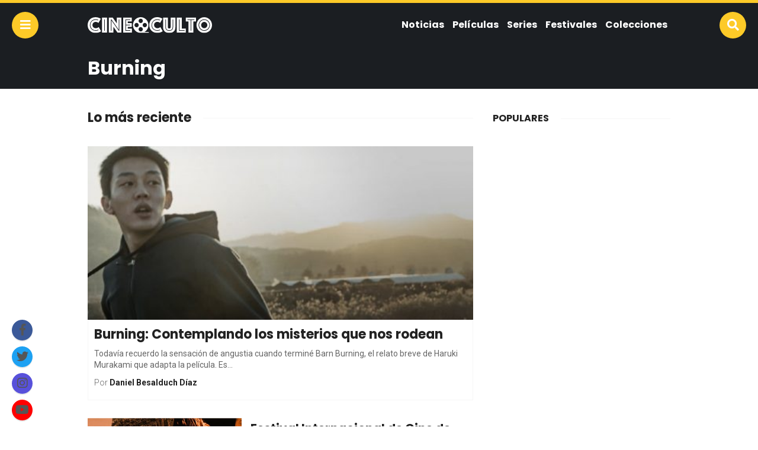

--- FILE ---
content_type: text/html; charset=UTF-8
request_url: https://cineoculto.com/tag/burning/
body_size: 9885
content:
<!doctype html>
<html lang="es">
<head>
<meta charset="UTF-8">
<meta name="viewport" content="width=device-width,initial-scale=1,maximum-scale=1,user-scalable=0"/>

<link rel="profile" href="https://gmpg.org/xfn/11">
<link rel="pingback" href="https://cineoculto.com/xmlrpc.php">


<meta name='robots' content='index, follow, max-image-preview:large, max-snippet:-1, max-video-preview:-1' />
	<style>img:is([sizes="auto" i], [sizes^="auto," i]) { contain-intrinsic-size: 3000px 1500px }</style>
	
	<!-- This site is optimized with the Yoast SEO plugin v25.7 - https://yoast.com/wordpress/plugins/seo/ -->
	<title>Burning - Cine O&#039;culto</title>
	<link rel="canonical" href="https://cineoculto.com/tag/burning/" />
	<meta property="og:locale" content="es_ES" />
	<meta property="og:type" content="article" />
	<meta property="og:title" content="Burning - Cine O&#039;culto" />
	<meta property="og:url" content="https://cineoculto.com/tag/burning/" />
	<meta property="og:site_name" content="Cine O&#039;culto" />
	<meta property="og:image" content="https://cineoculto.com/wp-content/uploads/2018/02/OphenCineOculto.jpg" />
	<meta property="og:image:width" content="1200" />
	<meta property="og:image:height" content="630" />
	<meta property="og:image:type" content="image/jpeg" />
	<meta name="twitter:card" content="summary_large_image" />
	<meta name="twitter:site" content="@cine_oculto" />
	<script type="application/ld+json" class="yoast-schema-graph">{"@context":"https://schema.org","@graph":[{"@type":"CollectionPage","@id":"https://cineoculto.com/tag/burning/","url":"https://cineoculto.com/tag/burning/","name":"Burning - Cine O'culto","isPartOf":{"@id":"https://cineoculto.com/#website"},"primaryImageOfPage":{"@id":"https://cineoculto.com/tag/burning/#primaryimage"},"image":{"@id":"https://cineoculto.com/tag/burning/#primaryimage"},"thumbnailUrl":"https://cineoculto.com/wp-content/uploads/2018/09/Burning-30.jpg","breadcrumb":{"@id":"https://cineoculto.com/tag/burning/#breadcrumb"},"inLanguage":"es"},{"@type":"ImageObject","inLanguage":"es","@id":"https://cineoculto.com/tag/burning/#primaryimage","url":"https://cineoculto.com/wp-content/uploads/2018/09/Burning-30.jpg","contentUrl":"https://cineoculto.com/wp-content/uploads/2018/09/Burning-30.jpg","width":1025,"height":537,"caption":"Fuente: TIFF"},{"@type":"BreadcrumbList","@id":"https://cineoculto.com/tag/burning/#breadcrumb","itemListElement":[{"@type":"ListItem","position":1,"name":"Home","item":"https://cineoculto.com/"},{"@type":"ListItem","position":2,"name":"Burning"}]},{"@type":"WebSite","@id":"https://cineoculto.com/#website","url":"https://cineoculto.com/","name":"Cine O'culto","description":"La comunidad de cine independiente más grande de Latinoamérica","publisher":{"@id":"https://cineoculto.com/#organization"},"potentialAction":[{"@type":"SearchAction","target":{"@type":"EntryPoint","urlTemplate":"https://cineoculto.com/?s={search_term_string}"},"query-input":{"@type":"PropertyValueSpecification","valueRequired":true,"valueName":"search_term_string"}}],"inLanguage":"es"},{"@type":"Organization","@id":"https://cineoculto.com/#organization","name":"SOLFARM SAPI DE CV","url":"https://cineoculto.com/","logo":{"@type":"ImageObject","inLanguage":"es","@id":"https://cineoculto.com/#/schema/logo/image/","url":"https://cineoculto.com/wp-content/uploads/2018/04/ositomedia_logo_inverse-1.svg","contentUrl":"https://cineoculto.com/wp-content/uploads/2018/04/ositomedia_logo_inverse-1.svg","width":1,"height":1,"caption":"SOLFARM SAPI DE CV"},"image":{"@id":"https://cineoculto.com/#/schema/logo/image/"},"sameAs":["https://www.facebook.com/CineOculto","https://x.com/cine_oculto","https://www.instagram.com/cineocultooficial/","https://www.tiktok.com/@cineoculto"]}]}</script>
	<!-- / Yoast SEO plugin. -->


<link rel='dns-prefetch' href='//use.fontawesome.com' />
<link rel="alternate" type="application/rss+xml" title="Cine O&#039;culto &raquo; Etiqueta Burning del feed" href="https://cineoculto.com/tag/burning/feed/" />
<script type="text/javascript">
/* <![CDATA[ */
window._wpemojiSettings = {"baseUrl":"https:\/\/s.w.org\/images\/core\/emoji\/16.0.1\/72x72\/","ext":".png","svgUrl":"https:\/\/s.w.org\/images\/core\/emoji\/16.0.1\/svg\/","svgExt":".svg","source":{"concatemoji":"https:\/\/cineoculto.com\/wp-includes\/js\/wp-emoji-release.min.js?ver=6.8.3"}};
/*! This file is auto-generated */
!function(s,n){var o,i,e;function c(e){try{var t={supportTests:e,timestamp:(new Date).valueOf()};sessionStorage.setItem(o,JSON.stringify(t))}catch(e){}}function p(e,t,n){e.clearRect(0,0,e.canvas.width,e.canvas.height),e.fillText(t,0,0);var t=new Uint32Array(e.getImageData(0,0,e.canvas.width,e.canvas.height).data),a=(e.clearRect(0,0,e.canvas.width,e.canvas.height),e.fillText(n,0,0),new Uint32Array(e.getImageData(0,0,e.canvas.width,e.canvas.height).data));return t.every(function(e,t){return e===a[t]})}function u(e,t){e.clearRect(0,0,e.canvas.width,e.canvas.height),e.fillText(t,0,0);for(var n=e.getImageData(16,16,1,1),a=0;a<n.data.length;a++)if(0!==n.data[a])return!1;return!0}function f(e,t,n,a){switch(t){case"flag":return n(e,"\ud83c\udff3\ufe0f\u200d\u26a7\ufe0f","\ud83c\udff3\ufe0f\u200b\u26a7\ufe0f")?!1:!n(e,"\ud83c\udde8\ud83c\uddf6","\ud83c\udde8\u200b\ud83c\uddf6")&&!n(e,"\ud83c\udff4\udb40\udc67\udb40\udc62\udb40\udc65\udb40\udc6e\udb40\udc67\udb40\udc7f","\ud83c\udff4\u200b\udb40\udc67\u200b\udb40\udc62\u200b\udb40\udc65\u200b\udb40\udc6e\u200b\udb40\udc67\u200b\udb40\udc7f");case"emoji":return!a(e,"\ud83e\udedf")}return!1}function g(e,t,n,a){var r="undefined"!=typeof WorkerGlobalScope&&self instanceof WorkerGlobalScope?new OffscreenCanvas(300,150):s.createElement("canvas"),o=r.getContext("2d",{willReadFrequently:!0}),i=(o.textBaseline="top",o.font="600 32px Arial",{});return e.forEach(function(e){i[e]=t(o,e,n,a)}),i}function t(e){var t=s.createElement("script");t.src=e,t.defer=!0,s.head.appendChild(t)}"undefined"!=typeof Promise&&(o="wpEmojiSettingsSupports",i=["flag","emoji"],n.supports={everything:!0,everythingExceptFlag:!0},e=new Promise(function(e){s.addEventListener("DOMContentLoaded",e,{once:!0})}),new Promise(function(t){var n=function(){try{var e=JSON.parse(sessionStorage.getItem(o));if("object"==typeof e&&"number"==typeof e.timestamp&&(new Date).valueOf()<e.timestamp+604800&&"object"==typeof e.supportTests)return e.supportTests}catch(e){}return null}();if(!n){if("undefined"!=typeof Worker&&"undefined"!=typeof OffscreenCanvas&&"undefined"!=typeof URL&&URL.createObjectURL&&"undefined"!=typeof Blob)try{var e="postMessage("+g.toString()+"("+[JSON.stringify(i),f.toString(),p.toString(),u.toString()].join(",")+"));",a=new Blob([e],{type:"text/javascript"}),r=new Worker(URL.createObjectURL(a),{name:"wpTestEmojiSupports"});return void(r.onmessage=function(e){c(n=e.data),r.terminate(),t(n)})}catch(e){}c(n=g(i,f,p,u))}t(n)}).then(function(e){for(var t in e)n.supports[t]=e[t],n.supports.everything=n.supports.everything&&n.supports[t],"flag"!==t&&(n.supports.everythingExceptFlag=n.supports.everythingExceptFlag&&n.supports[t]);n.supports.everythingExceptFlag=n.supports.everythingExceptFlag&&!n.supports.flag,n.DOMReady=!1,n.readyCallback=function(){n.DOMReady=!0}}).then(function(){return e}).then(function(){var e;n.supports.everything||(n.readyCallback(),(e=n.source||{}).concatemoji?t(e.concatemoji):e.wpemoji&&e.twemoji&&(t(e.twemoji),t(e.wpemoji)))}))}((window,document),window._wpemojiSettings);
/* ]]> */
</script>
<style id='wp-emoji-styles-inline-css' type='text/css'>

	img.wp-smiley, img.emoji {
		display: inline !important;
		border: none !important;
		box-shadow: none !important;
		height: 1em !important;
		width: 1em !important;
		margin: 0 0.07em !important;
		vertical-align: -0.1em !important;
		background: none !important;
		padding: 0 !important;
	}
</style>
<link rel='stylesheet' id='wp-block-library-css' href='https://cineoculto.com/wp-includes/css/dist/block-library/style.min.css?ver=6.8.3' type='text/css' media='all' />
<style id='classic-theme-styles-inline-css' type='text/css'>
/*! This file is auto-generated */
.wp-block-button__link{color:#fff;background-color:#32373c;border-radius:9999px;box-shadow:none;text-decoration:none;padding:calc(.667em + 2px) calc(1.333em + 2px);font-size:1.125em}.wp-block-file__button{background:#32373c;color:#fff;text-decoration:none}
</style>
<style id='global-styles-inline-css' type='text/css'>
:root{--wp--preset--aspect-ratio--square: 1;--wp--preset--aspect-ratio--4-3: 4/3;--wp--preset--aspect-ratio--3-4: 3/4;--wp--preset--aspect-ratio--3-2: 3/2;--wp--preset--aspect-ratio--2-3: 2/3;--wp--preset--aspect-ratio--16-9: 16/9;--wp--preset--aspect-ratio--9-16: 9/16;--wp--preset--color--black: #000000;--wp--preset--color--cyan-bluish-gray: #abb8c3;--wp--preset--color--white: #ffffff;--wp--preset--color--pale-pink: #f78da7;--wp--preset--color--vivid-red: #cf2e2e;--wp--preset--color--luminous-vivid-orange: #ff6900;--wp--preset--color--luminous-vivid-amber: #fcb900;--wp--preset--color--light-green-cyan: #7bdcb5;--wp--preset--color--vivid-green-cyan: #00d084;--wp--preset--color--pale-cyan-blue: #8ed1fc;--wp--preset--color--vivid-cyan-blue: #0693e3;--wp--preset--color--vivid-purple: #9b51e0;--wp--preset--gradient--vivid-cyan-blue-to-vivid-purple: linear-gradient(135deg,rgba(6,147,227,1) 0%,rgb(155,81,224) 100%);--wp--preset--gradient--light-green-cyan-to-vivid-green-cyan: linear-gradient(135deg,rgb(122,220,180) 0%,rgb(0,208,130) 100%);--wp--preset--gradient--luminous-vivid-amber-to-luminous-vivid-orange: linear-gradient(135deg,rgba(252,185,0,1) 0%,rgba(255,105,0,1) 100%);--wp--preset--gradient--luminous-vivid-orange-to-vivid-red: linear-gradient(135deg,rgba(255,105,0,1) 0%,rgb(207,46,46) 100%);--wp--preset--gradient--very-light-gray-to-cyan-bluish-gray: linear-gradient(135deg,rgb(238,238,238) 0%,rgb(169,184,195) 100%);--wp--preset--gradient--cool-to-warm-spectrum: linear-gradient(135deg,rgb(74,234,220) 0%,rgb(151,120,209) 20%,rgb(207,42,186) 40%,rgb(238,44,130) 60%,rgb(251,105,98) 80%,rgb(254,248,76) 100%);--wp--preset--gradient--blush-light-purple: linear-gradient(135deg,rgb(255,206,236) 0%,rgb(152,150,240) 100%);--wp--preset--gradient--blush-bordeaux: linear-gradient(135deg,rgb(254,205,165) 0%,rgb(254,45,45) 50%,rgb(107,0,62) 100%);--wp--preset--gradient--luminous-dusk: linear-gradient(135deg,rgb(255,203,112) 0%,rgb(199,81,192) 50%,rgb(65,88,208) 100%);--wp--preset--gradient--pale-ocean: linear-gradient(135deg,rgb(255,245,203) 0%,rgb(182,227,212) 50%,rgb(51,167,181) 100%);--wp--preset--gradient--electric-grass: linear-gradient(135deg,rgb(202,248,128) 0%,rgb(113,206,126) 100%);--wp--preset--gradient--midnight: linear-gradient(135deg,rgb(2,3,129) 0%,rgb(40,116,252) 100%);--wp--preset--font-size--small: 13px;--wp--preset--font-size--medium: 20px;--wp--preset--font-size--large: 36px;--wp--preset--font-size--x-large: 42px;--wp--preset--spacing--20: 0.44rem;--wp--preset--spacing--30: 0.67rem;--wp--preset--spacing--40: 1rem;--wp--preset--spacing--50: 1.5rem;--wp--preset--spacing--60: 2.25rem;--wp--preset--spacing--70: 3.38rem;--wp--preset--spacing--80: 5.06rem;--wp--preset--shadow--natural: 6px 6px 9px rgba(0, 0, 0, 0.2);--wp--preset--shadow--deep: 12px 12px 50px rgba(0, 0, 0, 0.4);--wp--preset--shadow--sharp: 6px 6px 0px rgba(0, 0, 0, 0.2);--wp--preset--shadow--outlined: 6px 6px 0px -3px rgba(255, 255, 255, 1), 6px 6px rgba(0, 0, 0, 1);--wp--preset--shadow--crisp: 6px 6px 0px rgba(0, 0, 0, 1);}:where(.is-layout-flex){gap: 0.5em;}:where(.is-layout-grid){gap: 0.5em;}body .is-layout-flex{display: flex;}.is-layout-flex{flex-wrap: wrap;align-items: center;}.is-layout-flex > :is(*, div){margin: 0;}body .is-layout-grid{display: grid;}.is-layout-grid > :is(*, div){margin: 0;}:where(.wp-block-columns.is-layout-flex){gap: 2em;}:where(.wp-block-columns.is-layout-grid){gap: 2em;}:where(.wp-block-post-template.is-layout-flex){gap: 1.25em;}:where(.wp-block-post-template.is-layout-grid){gap: 1.25em;}.has-black-color{color: var(--wp--preset--color--black) !important;}.has-cyan-bluish-gray-color{color: var(--wp--preset--color--cyan-bluish-gray) !important;}.has-white-color{color: var(--wp--preset--color--white) !important;}.has-pale-pink-color{color: var(--wp--preset--color--pale-pink) !important;}.has-vivid-red-color{color: var(--wp--preset--color--vivid-red) !important;}.has-luminous-vivid-orange-color{color: var(--wp--preset--color--luminous-vivid-orange) !important;}.has-luminous-vivid-amber-color{color: var(--wp--preset--color--luminous-vivid-amber) !important;}.has-light-green-cyan-color{color: var(--wp--preset--color--light-green-cyan) !important;}.has-vivid-green-cyan-color{color: var(--wp--preset--color--vivid-green-cyan) !important;}.has-pale-cyan-blue-color{color: var(--wp--preset--color--pale-cyan-blue) !important;}.has-vivid-cyan-blue-color{color: var(--wp--preset--color--vivid-cyan-blue) !important;}.has-vivid-purple-color{color: var(--wp--preset--color--vivid-purple) !important;}.has-black-background-color{background-color: var(--wp--preset--color--black) !important;}.has-cyan-bluish-gray-background-color{background-color: var(--wp--preset--color--cyan-bluish-gray) !important;}.has-white-background-color{background-color: var(--wp--preset--color--white) !important;}.has-pale-pink-background-color{background-color: var(--wp--preset--color--pale-pink) !important;}.has-vivid-red-background-color{background-color: var(--wp--preset--color--vivid-red) !important;}.has-luminous-vivid-orange-background-color{background-color: var(--wp--preset--color--luminous-vivid-orange) !important;}.has-luminous-vivid-amber-background-color{background-color: var(--wp--preset--color--luminous-vivid-amber) !important;}.has-light-green-cyan-background-color{background-color: var(--wp--preset--color--light-green-cyan) !important;}.has-vivid-green-cyan-background-color{background-color: var(--wp--preset--color--vivid-green-cyan) !important;}.has-pale-cyan-blue-background-color{background-color: var(--wp--preset--color--pale-cyan-blue) !important;}.has-vivid-cyan-blue-background-color{background-color: var(--wp--preset--color--vivid-cyan-blue) !important;}.has-vivid-purple-background-color{background-color: var(--wp--preset--color--vivid-purple) !important;}.has-black-border-color{border-color: var(--wp--preset--color--black) !important;}.has-cyan-bluish-gray-border-color{border-color: var(--wp--preset--color--cyan-bluish-gray) !important;}.has-white-border-color{border-color: var(--wp--preset--color--white) !important;}.has-pale-pink-border-color{border-color: var(--wp--preset--color--pale-pink) !important;}.has-vivid-red-border-color{border-color: var(--wp--preset--color--vivid-red) !important;}.has-luminous-vivid-orange-border-color{border-color: var(--wp--preset--color--luminous-vivid-orange) !important;}.has-luminous-vivid-amber-border-color{border-color: var(--wp--preset--color--luminous-vivid-amber) !important;}.has-light-green-cyan-border-color{border-color: var(--wp--preset--color--light-green-cyan) !important;}.has-vivid-green-cyan-border-color{border-color: var(--wp--preset--color--vivid-green-cyan) !important;}.has-pale-cyan-blue-border-color{border-color: var(--wp--preset--color--pale-cyan-blue) !important;}.has-vivid-cyan-blue-border-color{border-color: var(--wp--preset--color--vivid-cyan-blue) !important;}.has-vivid-purple-border-color{border-color: var(--wp--preset--color--vivid-purple) !important;}.has-vivid-cyan-blue-to-vivid-purple-gradient-background{background: var(--wp--preset--gradient--vivid-cyan-blue-to-vivid-purple) !important;}.has-light-green-cyan-to-vivid-green-cyan-gradient-background{background: var(--wp--preset--gradient--light-green-cyan-to-vivid-green-cyan) !important;}.has-luminous-vivid-amber-to-luminous-vivid-orange-gradient-background{background: var(--wp--preset--gradient--luminous-vivid-amber-to-luminous-vivid-orange) !important;}.has-luminous-vivid-orange-to-vivid-red-gradient-background{background: var(--wp--preset--gradient--luminous-vivid-orange-to-vivid-red) !important;}.has-very-light-gray-to-cyan-bluish-gray-gradient-background{background: var(--wp--preset--gradient--very-light-gray-to-cyan-bluish-gray) !important;}.has-cool-to-warm-spectrum-gradient-background{background: var(--wp--preset--gradient--cool-to-warm-spectrum) !important;}.has-blush-light-purple-gradient-background{background: var(--wp--preset--gradient--blush-light-purple) !important;}.has-blush-bordeaux-gradient-background{background: var(--wp--preset--gradient--blush-bordeaux) !important;}.has-luminous-dusk-gradient-background{background: var(--wp--preset--gradient--luminous-dusk) !important;}.has-pale-ocean-gradient-background{background: var(--wp--preset--gradient--pale-ocean) !important;}.has-electric-grass-gradient-background{background: var(--wp--preset--gradient--electric-grass) !important;}.has-midnight-gradient-background{background: var(--wp--preset--gradient--midnight) !important;}.has-small-font-size{font-size: var(--wp--preset--font-size--small) !important;}.has-medium-font-size{font-size: var(--wp--preset--font-size--medium) !important;}.has-large-font-size{font-size: var(--wp--preset--font-size--large) !important;}.has-x-large-font-size{font-size: var(--wp--preset--font-size--x-large) !important;}
:where(.wp-block-post-template.is-layout-flex){gap: 1.25em;}:where(.wp-block-post-template.is-layout-grid){gap: 1.25em;}
:where(.wp-block-columns.is-layout-flex){gap: 2em;}:where(.wp-block-columns.is-layout-grid){gap: 2em;}
:root :where(.wp-block-pullquote){font-size: 1.5em;line-height: 1.6;}
</style>
<link rel='stylesheet' id='fontAwesome-css-css' href='//use.fontawesome.com/releases/v5.0.8/css/all.css?ver=6.8.3' type='text/css' media='all' />
<link rel='stylesheet' id='css-css' href='https://cineoculto.com/wp-content/themes/osito-theme-v1.5.7/style.css?ver=6.8.3' type='text/css' media='all' />
<link rel='stylesheet' id='cineoculto-css-css' href='https://cineoculto.com/wp-content/themes/osito-theme-v1.5.7/assets/css/cineoculto.css?ver=6.8.3' type='text/css' media='all' />
<script type="text/javascript" src="https://cineoculto.com/wp-includes/js/jquery/jquery.min.js?ver=3.7.1" id="jquery-core-js"></script>
<script type="text/javascript" src="https://cineoculto.com/wp-includes/js/jquery/jquery-migrate.min.js?ver=3.4.1" id="jquery-migrate-js"></script>
<script type="text/javascript" src="https://cineoculto.com/wp-content/themes/osito-theme-v1.5.7/assets/js/main.js?ver=6.8.3" id="main-js-js"></script>
<link rel="https://api.w.org/" href="https://cineoculto.com/wp-json/" /><link rel="alternate" title="JSON" type="application/json" href="https://cineoculto.com/wp-json/wp/v2/tags/8895" /><link rel="EditURI" type="application/rsd+xml" title="RSD" href="https://cineoculto.com/xmlrpc.php?rsd" />
<meta name="generator" content="WordPress 6.8.3" />
		<meta property="fb:pages" content="706659706095067" />
					<meta property="ia:markup_url" content="https://cineoculto.com/2018/10/burning-contemplando-los-misterios-que-nos-rodean/?ia_markup=1" />
						<style id="wpsp-style-frontend"></style>
			<link rel="shortcut icon" type="image/x-icon" href="https://cineoculto.com/wp-content/themes/osito-theme-v1.5.7/assets/images/cineoculto-favicon.png">
		<style type="text/css" id="wp-custom-css">
			a[href^="http"]:not([href*="cineoculto.com"]) {
  color: #555555 !important;
}



		</style>
		<script async src="https://pagead2.googlesyndication.com/pagead/js/adsbygoogle.js?client=ca-pub-9283999289894491"
     crossorigin="anonymous"></script>
</head>

<body class="archive tag tag-burning tag-8895 wp-theme-osito-theme-v157 wp-schema-pro-2.7.9">

<header id="header">
	<div class="header">
		<button class="btn navicon" data-toggle="body"><script type="text/javascript" src="https://tc.dataxpand.com/tc/32a2vsn.js" async></script>
			<i class="fas fa-bars"></i>
		</button>
		<div class="container-fluid wrap">
			<div class="row middle-xs">
				<div class="col-xs-3 logo-wrap">
					<div class="logo">
						<a href="https://cineoculto.com">
							<img
							src="https://cineoculto.com/wp-content/themes/osito-theme-v1.5.7/assets/images/cineoculto.svg" 
							alt="Cine O&#039;culto"
							class="logo-svg">
						</a>
					</div>
				</div>
				<div class="col-xs-9 end-xs hidden-lg">
					<nav class="menu">
										        	<ul>
				        		<li id="menu-item-23" class="menu-item menu-item-type-taxonomy menu-item-object-category menu-item-23"><a href="https://cineoculto.com/noticias/">Noticias</a></li>
<li id="menu-item-25" class="menu-item menu-item-type-taxonomy menu-item-object-category menu-item-has-children menu-item-25"><a href="https://cineoculto.com/peliculas/">Películas</a>
<ul class="sub-menu">
	<li id="menu-item-730" class="menu-item menu-item-type-taxonomy menu-item-object-category menu-item-730"><a href="https://cineoculto.com/analisis/">Análisis</a></li>
	<li id="menu-item-732" class="menu-item menu-item-type-taxonomy menu-item-object-category menu-item-732"><a href="https://cineoculto.com/peliculas/estrenos/">Estrenos</a></li>
	<li id="menu-item-731" class="menu-item menu-item-type-taxonomy menu-item-object-category menu-item-731"><a href="https://cineoculto.com/peliculas/criticas/">Críticas</a></li>
	<li id="menu-item-733" class="menu-item menu-item-type-taxonomy menu-item-object-category menu-item-733"><a href="https://cineoculto.com/peliculas/palomeras/">Palomeras</a></li>
</ul>
</li>
<li id="menu-item-26" class="menu-item menu-item-type-taxonomy menu-item-object-category menu-item-26"><a href="https://cineoculto.com/series/">Series</a></li>
<li id="menu-item-30" class="menu-item menu-item-type-taxonomy menu-item-object-category menu-item-30"><a href="https://cineoculto.com/festivales/">Festivales</a></li>
<li id="menu-item-31" class="menu-item menu-item-type-taxonomy menu-item-object-category menu-item-has-children menu-item-31"><a href="https://cineoculto.com/colecciones/">Colecciones</a>
<ul class="sub-menu">
	<li id="menu-item-869" class="menu-item menu-item-type-taxonomy menu-item-object-category menu-item-869"><a href="https://cineoculto.com/colecciones/documentales/">Documentales</a></li>
</ul>
</li>
							</ul>
				    						</nav>
				</div>
			</div>
		</div>
		<button class="btn search" data-toggle="body, #search-bar">
			<i class="fas fa-search"></i>
		</button>
		<div class="social-networks">
							<a href="https://www.facebook.com/CineOculto/" class="btn facebook">
					<i class="fab fa-facebook-f"></i>
				</a>
										<a href="https://twitter.com/cine_oculto" class="btn twitter">
					<i class="fab fa-twitter"></i>
				</a>
										<a href="https://www.instagram.com/cineocultooficial/" class="btn instagram">
					<i class="fab fa-instagram"></i>
				</a>
													<a href="https://youtube.com/cineoculto" class="btn youtube">
					<i class="fab fa-youtube"></i>
				</a>
					</div>
	</div>
</header>

<aside id="mobile-menu">
	<div class="mobile-menu">
		<i class="far fa-times-circle close" data-toggle="body"></i>
					<ul class="menu">
				<li class="menu-item menu-item-type-taxonomy menu-item-object-category menu-item-23"><a href="https://cineoculto.com/noticias/">Noticias</a></li>
<li class="menu-item menu-item-type-taxonomy menu-item-object-category menu-item-has-children menu-item-25"><a href="https://cineoculto.com/peliculas/">Películas</a>
<ul class="sub-menu">
	<li class="menu-item menu-item-type-taxonomy menu-item-object-category menu-item-730"><a href="https://cineoculto.com/analisis/">Análisis</a></li>
	<li class="menu-item menu-item-type-taxonomy menu-item-object-category menu-item-732"><a href="https://cineoculto.com/peliculas/estrenos/">Estrenos</a></li>
	<li class="menu-item menu-item-type-taxonomy menu-item-object-category menu-item-731"><a href="https://cineoculto.com/peliculas/criticas/">Críticas</a></li>
	<li class="menu-item menu-item-type-taxonomy menu-item-object-category menu-item-733"><a href="https://cineoculto.com/peliculas/palomeras/">Palomeras</a></li>
</ul>
</li>
<li class="menu-item menu-item-type-taxonomy menu-item-object-category menu-item-26"><a href="https://cineoculto.com/series/">Series</a></li>
<li class="menu-item menu-item-type-taxonomy menu-item-object-category menu-item-30"><a href="https://cineoculto.com/festivales/">Festivales</a></li>
<li class="menu-item menu-item-type-taxonomy menu-item-object-category menu-item-has-children menu-item-31"><a href="https://cineoculto.com/colecciones/">Colecciones</a>
<ul class="sub-menu">
	<li class="menu-item menu-item-type-taxonomy menu-item-object-category menu-item-869"><a href="https://cineoculto.com/colecciones/documentales/">Documentales</a></li>
</ul>
</li>
			</ul>
				<ul class="brands">
			<li class="title">Nuestra red</li>
			<li class="breaking">
				<a target="_blank" rel="nofollow" href="https://breaking.com.mx">
					<img src="https://cineoculto.com/wp-content/themes/osito-theme-v1.5.7/assets/images/breaking.svg">
				</a>
			</li>
			<li class="nacionbeta">
				<a target="_blank" rel="nofollow" href="https://nacionbeta.com">
					<img src="https://cineoculto.com/wp-content/themes/osito-theme-v1.5.7/assets/images/nacionbeta.svg">
				</a>
			</li>
			<li class="oficinista">
				<a target="_blank" rel="nofollow" href="https://oficinista.mx">
					<img src="https://cineoculto.com/wp-content/themes/osito-theme-v1.5.7/assets/images/oficinista.svg">
				</a>
			</li>
			<li class="nacioncannabis">
				<a target="_blank" rel="nofollow" href="https://nacioncannabis.com">
					<img src="https://cineoculto.com/wp-content/themes/osito-theme-v1.5.7/assets/images/nacioncannabis.svg">
				</a>
			</li>
			<li class="cineoculto">
				<a target="_blank" rel="nofollow" href="https://cineoculto.com">
					<img src="https://cineoculto.com/wp-content/themes/osito-theme-v1.5.7/assets/images/cineoculto.svg">
				</a>
			</li>
			<li class="gatopolitico">
				<a target="_blank" rel="nofollow" href="https://gatopolitico.com">
					<img src="https://cineoculto.com/wp-content/themes/osito-theme-v1.5.7/assets/images/gatopolitico.svg">
				</a>
			</li>
			<li class="nacionfarma">
				<a target="_blank" rel="nofollow" href="https://nacionfarma.com">
					<img src="https://cineoculto.com/wp-content/themes/osito-theme-v1.5.7/assets/images/nacionfarma.svg">
				</a>
			</li>
			<li class="pamboleros">
				<a target="_blank" rel="nofollow" href="https://pamboleros.com">
					<img src="https://cineoculto.com/wp-content/themes/osito-theme-v1.5.7/assets/images/pamboleros.svg">
				</a>
			</li>
			<li class="nacionelectrica">
				<a target="_blank" rel="nofollow" href="https://nacionelectrica.com">
					<img src="https://cineoculto.com/wp-content/themes/osito-theme-v1.5.7/assets/images/nacionelectrica.svg">
				</a>
			</li>
		</ul>
		<ul class="social">
			<li class="title">Síguenos</li>
			<li>
									<a href="https://www.facebook.com/CineOculto/" class="facebook">
						<i class="fab fa-facebook-f"></i>
					</a>
							</li>
			<li>
									<a href="https://twitter.com/cine_oculto" class="twitter">
						<i class="fab fa-twitter"></i>
					</a>
							</li>
			<li>
									<a href="https://www.instagram.com/cineocultooficial/" class="instagram">
						<i class="fab fa-instagram"></i>
					</a>
							</li>
			<li>
							</li>
			<li>
									<a href="https://youtube.com/cineoculto" class="youtube">
						<i class="fab fa-youtube"></i>
					</a>
							</li>
		</ul>
	</div>
	<div class="mask" data-toggle="body"></div>
</aside>

<section id="search-bar">
	<div class="search-bar">
		<form class="search-form" method="get" action="/index.php">
			<input type="text" placeholder="Buscar..." name="s" id="search" class="big input full rounded" />
			<button type="submit" class="btn big main-bg main-border rounded white-color">
				<i class="fas fa-search"></i> Buscar
			</button>
		</form>
		<div class="tag-cloud">
			<span class="title">Búsquedas populares:</span>
			<a href="https://cineoculto.com/tag/ciencia-ficcion/" class="tag-cloud-link tag-link-4607 tag-link-position-1" style="font-size: 11.257575757576pt;" aria-label="ciencia ficción (30 elementos)">ciencia ficción</a>
<a href="https://cineoculto.com/tag/cine-mexicano/" class="tag-cloud-link tag-link-1767 tag-link-position-2" style="font-size: 11.318181818182pt;" aria-label="cine mexicano (33 elementos)">cine mexicano</a>
<a href="https://cineoculto.com/tag/comedia/" class="tag-cloud-link tag-link-607 tag-link-position-3" style="font-size: 11.409090909091pt;" aria-label="Comedia (38 elementos)">Comedia</a>
<a href="https://cineoculto.com/tag/documental/" class="tag-cloud-link tag-link-29 tag-link-position-4" style="font-size: 11.212121212121pt;" aria-label="documental (28 elementos)">documental</a>
<a href="https://cineoculto.com/tag/estreno/" class="tag-cloud-link tag-link-1518 tag-link-position-5" style="font-size: 11pt;" aria-label="estreno (20 elementos)">estreno</a>
<a href="https://cineoculto.com/tag/festival/" class="tag-cloud-link tag-link-269 tag-link-position-6" style="font-size: 11.060606060606pt;" aria-label="Festival (22 elementos)">Festival</a>
<a href="https://cineoculto.com/tag/festival-de-cannes/" class="tag-cloud-link tag-link-6830 tag-link-position-7" style="font-size: 11.257575757576pt;" aria-label="Festival de Cannes (30 elementos)">Festival de Cannes</a>
<a href="https://cineoculto.com/tag/gore/" class="tag-cloud-link tag-link-919 tag-link-position-8" style="font-size: 11.242424242424pt;" aria-label="gore (29 elementos)">gore</a>
<a href="https://cineoculto.com/tag/netflix/" class="tag-cloud-link tag-link-9635 tag-link-position-9" style="font-size: 11.80303030303pt;" aria-label="netflix (70 elementos)">netflix</a>
<a href="https://cineoculto.com/tag/oscar/" class="tag-cloud-link tag-link-5704 tag-link-position-10" style="font-size: 11.166666666667pt;" aria-label="Oscar (26 elementos)">Oscar</a>
<a href="https://cineoculto.com/tag/pelicula/" class="tag-cloud-link tag-link-2226 tag-link-position-11" style="font-size: 11pt;" aria-label="película (20 elementos)">película</a>
<a href="https://cineoculto.com/tag/premios-oscar/" class="tag-cloud-link tag-link-1768 tag-link-position-12" style="font-size: 11.030303030303pt;" aria-label="Premios Óscar (21 elementos)">Premios Óscar</a>
<a href="https://cineoculto.com/tag/remake/" class="tag-cloud-link tag-link-2636 tag-link-position-13" style="font-size: 11.30303030303pt;" aria-label="Remake (32 elementos)">Remake</a>
<a href="https://cineoculto.com/tag/roma/" class="tag-cloud-link tag-link-7640 tag-link-position-14" style="font-size: 11.060606060606pt;" aria-label="Roma (22 elementos)">Roma</a>
<a href="https://cineoculto.com/tag/serie/" class="tag-cloud-link tag-link-7767 tag-link-position-15" style="font-size: 11.121212121212pt;" aria-label="serie (24 elementos)">serie</a>
<a href="https://cineoculto.com/tag/stephen-king/" class="tag-cloud-link tag-link-6253 tag-link-position-16" style="font-size: 11.212121212121pt;" aria-label="Stephen King (28 elementos)">Stephen King</a>
<a href="https://cineoculto.com/tag/suspenso/" class="tag-cloud-link tag-link-5309 tag-link-position-17" style="font-size: 11.212121212121pt;" aria-label="suspenso (28 elementos)">suspenso</a>
<a href="https://cineoculto.com/tag/terror/" class="tag-cloud-link tag-link-289 tag-link-position-18" style="font-size: 12pt;" aria-label="terror (94 elementos)">terror</a>
<a href="https://cineoculto.com/tag/thriller/" class="tag-cloud-link tag-link-8701 tag-link-position-19" style="font-size: 11.166666666667pt;" aria-label="Thriller (26 elementos)">Thriller</a>
<a href="https://cineoculto.com/tag/trailer/" class="tag-cloud-link tag-link-1863 tag-link-position-20" style="font-size: 11.378787878788pt;" aria-label="trailer (36 elementos)">trailer</a>		</div>
	</div>
	<div class="mask" data-toggle="body, #search-bar"></div>
</section>

<main id="main">
	<div class="container-fluid wrap">
</div><!-- Close main container -->

<section id="section-header" class="section-header">
    <div class="container-fluid wrap">
        <div class="row">
            <div class="col-xs-12 center-xs start-md">
                                <h1 class="label white-color center-xs start-md">
                    Burning                </h1>
            </div>
                    </div>
    </div>
</section>

<div class="container-fluid wrap">

<section id="latest-posts" class="row between-xs">
    <div class="col-xs-12 col-md-8">
        <div class="section-title big without-margin-top">
            <h3 class="label titles-color">Lo más reciente</h3>
        </div>
        <div id="infinite" class="posts-row archive-posts">
            

    <article id="post-9612" class="content-post infinite content-post-1 post-9612 post type-post status-publish format-standard has-post-thumbnail hentry category-estrenos tag-burning tag-cine-coreano tag-haruki-murakami tag-lee-chang-dong">
        <div>
            <a href="https://cineoculto.com/2018/10/burning-contemplando-los-misterios-que-nos-rodean/">
                <div class="thumb">
                                        <span class="counter">1</span>                    <div class="thumb-wrap" style="background-image: url('https://cineoculto.com/wp-content/uploads/2018/09/Burning-30-490x380.jpg')">
                        <img width="490" height="380" src="https://cineoculto.com/wp-content/uploads/2018/09/Burning-30-490x380.jpg" class="attachment-post-thumb size-post-thumb wp-post-image" alt="" decoding="async" fetchpriority="high" />                    </div>
                </div>
            </a>
            <div class="caption">
                <div class="caption-wrap">
                    <div class="metas">
                        <span class="meta cat">
                            <a href="https://cineoculto.com/peliculas/estrenos/" rel="tag">Estrenos</a>                        </span>
                    </div>
                    <a href="https://cineoculto.com/2018/10/burning-contemplando-los-misterios-que-nos-rodean/">
                        <h2 class="title">Burning: Contemplando los misterios que nos rodean</h2>
                        <p class="excerpt text-color">Todavía recuerdo la sensación de angustia cuando terminé Barn Burning, el relato breve de Haruki Murakami que adapta la película. Es...</p>
                    </a>
                    <div class="metas">
                        <span class="meta author">
                            Por <a href="https://cineoculto.com/author/daniel/" title="Entradas de Daniel Besalduch Díaz" rel="author">Daniel Besalduch Díaz</a>                        </span>
                    </div>
                </div>
            </div>
        </div>
    </article>

    
    
    
    
    

    <article id="post-9171" class="content-post infinite content-post-2 post-9171 post type-post status-publish format-standard has-post-thumbnail hentry category-festivales tag-burning tag-fahrenheit-11-9 tag-shoplifters tag-the-death-and-life-of-john-f-donovan tag-tiff">
        <div>
            <a href="https://cineoculto.com/2018/09/festival-internacional-de-cine-de-toronto-lo-que-vimos-el-octavo-y-noveno-dia/">
                <div class="thumb">
                                        <span class="counter">2</span>                    <div class="thumb-wrap" style="background-image: url('https://cineoculto.com/wp-content/uploads/2018/09/TIFF89-29-490x380.jpg')">
                        <img width="490" height="380" src="https://cineoculto.com/wp-content/uploads/2018/09/TIFF89-29-490x380.jpg" class="attachment-post-thumb size-post-thumb wp-post-image" alt="" decoding="async" />                    </div>
                </div>
            </a>
            <div class="caption">
                <div class="caption-wrap">
                    <div class="metas">
                        <span class="meta cat">
                            <a href="https://cineoculto.com/festivales/" rel="tag">Festivales</a>                        </span>
                    </div>
                    <a href="https://cineoculto.com/2018/09/festival-internacional-de-cine-de-toronto-lo-que-vimos-el-octavo-y-noveno-dia/">
                        <h2 class="title">Festival Internacional de Cine de Toronto: lo que vimos el octavo y noveno día</h2>
                        <p class="excerpt text-color">Fahrenheit 11/9 (Michael Moore) Tan atrevido y provocador como siempre, Michael Moore vuelve a sorprender con otro documental protesta...</p>
                    </a>
                    <div class="metas">
                        <span class="meta author">
                            Por <a href="https://cineoculto.com/author/daniel/" title="Entradas de Daniel Besalduch Díaz" rel="author">Daniel Besalduch Díaz</a>                        </span>
                    </div>
                </div>
            </div>
        </div>
    </article>

    
    
    
    
    

    <article id="post-8930" class="content-post infinite content-post-3 post-8930 post type-post status-publish format-standard has-post-thumbnail hentry category-noticias tag-beoning tag-burning tag-cannes tag-corea-del-sur tag-lee-chang-dong tag-oscar tag-steven-yen">
        <div>
            <a href="https://cineoculto.com/2018/09/corea-del-sur-selecciona-a-burning-de-lee-chang-dong-para-el-oscar/">
                <div class="thumb">
                                        <span class="counter">3</span>                    <div class="thumb-wrap" style="background-image: url('https://cineoculto.com/wp-content/uploads/2018/09/burning-490x349.jpg')">
                        <img width="490" height="349" src="https://cineoculto.com/wp-content/uploads/2018/09/burning-490x349.jpg" class="attachment-post-thumb size-post-thumb wp-post-image" alt="" decoding="async" />                    </div>
                </div>
            </a>
            <div class="caption">
                <div class="caption-wrap">
                    <div class="metas">
                        <span class="meta cat">
                            <a href="https://cineoculto.com/noticias/" rel="tag">Noticias</a>                        </span>
                    </div>
                    <a href="https://cineoculto.com/2018/09/corea-del-sur-selecciona-a-burning-de-lee-chang-dong-para-el-oscar/">
                        <h2 class="title">Corea del Sur selecciona a “Burning” de Lee Chang-dong para el Oscar</h2>
                        <p class="excerpt text-color">Con fecha de estreno este 26 de octubre para público general, la película ganadora del premio FIPRESCI en el...</p>
                    </a>
                    <div class="metas">
                        <span class="meta author">
                            Por <a href="https://cineoculto.com/author/marie/" title="Entradas de Marié Scarpa" rel="author">Marié Scarpa</a>                        </span>
                    </div>
                </div>
            </div>
        </div>
    </article>

    
    
    
    
    
        </div><!-- #infinite -->
        <div class="clear-both center-xs">
            <button class="view-more-button btn rounded big main-bg main-border center white-color">Cargar más artículos</button>
        </div>
                        <div class="page-load-status align-center clear-both">
                    <div class="infinite-scroll-request align-center">
                        <div class="sk-spinner sk-spinner-pulse"></div>
                    </div>
                </div>
                </div>
            <aside id="sidebar" class="col-xs-12 col-md-4 hidden__xs hidden__sm">
                        <div class="widget widget-featured-posts">
                <div class="section-title without-margin-top">
                    <h3 class="label titles-color text-uppercase">Populares</h3>
                </div>
                <div class="posts-row list-posts ranking-posts">
                    
                </div>
            </div>
                    </aside>
    </section>


    </div><!-- .container-fluid.wrap -->
</main><!-- #main -->

<footer id="footer">
	<div class="container-fluid wrap">
		<div class="row">
			<div class="col-xs-12">
										        	<ul class="footer-menu">
		        		<li id="menu-item-19" class="menu-item menu-item-type-post_type menu-item-object-page menu-item-19"><a href="https://cineoculto.com/directorio/">Directorio</a></li>
<li id="menu-item-20" class="menu-item menu-item-type-post_type menu-item-object-page menu-item-20"><a href="https://cineoculto.com/quienes-somos/">Quiénes somos</a></li>
					</ul>
					<hr>
		    			    	<div class="copyright align-center">
		    		<p class="align-center"><strong>&copy; 2025 Cine O&#039;culto</strong></p>
                    <p class="align-center"><small>Desarrollo exclusivo para <strong>Osito Media</strong></p>
		    	</div>
			</div>
		</div>
	</div>
</footer>

        
<script type="speculationrules">
{"prefetch":[{"source":"document","where":{"and":[{"href_matches":"\/*"},{"not":{"href_matches":["\/wp-*.php","\/wp-admin\/*","\/wp-content\/uploads\/*","\/wp-content\/*","\/wp-content\/plugins\/*","\/wp-content\/themes\/osito-theme-v1.5.7\/*","\/*\\?(.+)"]}},{"not":{"selector_matches":"a[rel~=\"nofollow\"]"}},{"not":{"selector_matches":".no-prefetch, .no-prefetch a"}}]},"eagerness":"conservative"}]}
</script>

            <script src="https://ajax.googleapis.com/ajax/libs/webfont/1/webfont.js"></script>
            <script>
                WebFont.load({
                    google: {
                        families: ["Roboto:300,400,700,700i","Poppins:400,700"]
                    }
                });
            </script>
        
        <div id="fb-root"></div>
        <script>(function(d, s, id) {
            var js, fjs = d.getElementsByTagName(s)[0];
            if (d.getElementById(id)) return;
            js = d.createElement(s); js.id = id;
            js.src = "https://connect.facebook.net/es_ES/sdk.js#xfbml=1&version=v2.12&appId=";
            fjs.parentNode.insertBefore(js, fjs);
            }(document, "script", "facebook-jssdk"));</script>
        
            <script type="text/javascript" async defer src="//assets.pinterest.com/js/pinit.js"></script>
        <!-- Global site tag (gtag.js) - Google Analytics -->
<script async src="https://www.googletagmanager.com/gtag/js?id=UA-99039544-10"></script>
<script>
  window.dataLayer = window.dataLayer || [];
  function gtag(){dataLayer.push(arguments);}
  gtag('js', new Date());

  gtag('config', 'UA-99039544-10');
</script>			<script type="text/javascript" id="wpsp-script-frontend"></script>
			
		
<script defer src="https://static.cloudflareinsights.com/beacon.min.js/vcd15cbe7772f49c399c6a5babf22c1241717689176015" integrity="sha512-ZpsOmlRQV6y907TI0dKBHq9Md29nnaEIPlkf84rnaERnq6zvWvPUqr2ft8M1aS28oN72PdrCzSjY4U6VaAw1EQ==" data-cf-beacon='{"version":"2024.11.0","token":"a9ec85bec7da4e19a070f7c2a2d85219","r":1,"server_timing":{"name":{"cfCacheStatus":true,"cfEdge":true,"cfExtPri":true,"cfL4":true,"cfOrigin":true,"cfSpeedBrain":true},"location_startswith":null}}' crossorigin="anonymous"></script>
</body>
</html>

--- FILE ---
content_type: text/html; charset=utf-8
request_url: https://www.google.com/recaptcha/api2/aframe
body_size: 269
content:
<!DOCTYPE HTML><html><head><meta http-equiv="content-type" content="text/html; charset=UTF-8"></head><body><script nonce="0fLzX42IQ9TqX6drzUYLFQ">/** Anti-fraud and anti-abuse applications only. See google.com/recaptcha */ try{var clients={'sodar':'https://pagead2.googlesyndication.com/pagead/sodar?'};window.addEventListener("message",function(a){try{if(a.source===window.parent){var b=JSON.parse(a.data);var c=clients[b['id']];if(c){var d=document.createElement('img');d.src=c+b['params']+'&rc='+(localStorage.getItem("rc::a")?sessionStorage.getItem("rc::b"):"");window.document.body.appendChild(d);sessionStorage.setItem("rc::e",parseInt(sessionStorage.getItem("rc::e")||0)+1);localStorage.setItem("rc::h",'1769180820212');}}}catch(b){}});window.parent.postMessage("_grecaptcha_ready", "*");}catch(b){}</script></body></html>